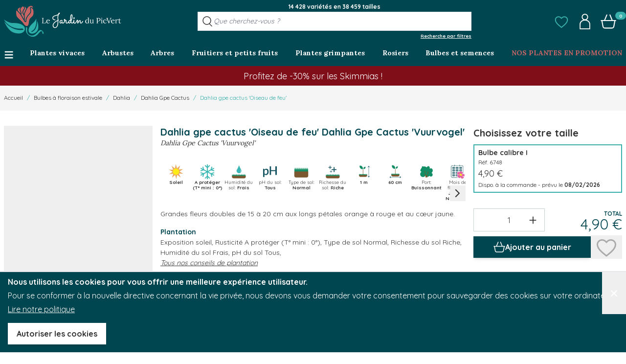

--- FILE ---
content_type: application/javascript
request_url: https://www.jardindupicvert.com/static/version1769608530/frontend/PicVert/hyva/fr_FR/Promessedefleurs_AbTesting/js/test.min.js
body_size: 543
content:
/**
 * @copyright Copyright (c) 2026 SAS WEB COOKING. All rights reserved.
 * @author Vincent Enjalbert <chef@web-cooking.net>
 * See LICENSE-EN.txt for license details.
 */
let pdfVariant;
(function () {
    const pdfAbCookieName = 'pdfVariant';

    function getCookie(name) {
        const value = `; ${document.cookie}`;
        const parts = value.split(`; ${name}=`);
        if (parts.length === 2) {
            return decodeURIComponent(parts.pop().split(';').shift());
        }
        return null;
    }

    function setCookie(name, val, days) {
        let expires = "";
        if (days) {
            const date = new Date();
            date.setTime(date.getTime() + days * 24 * 60 * 60 * 1000);
            expires = "; expires=" + date.toUTCString();
        }
        document.cookie = name + "=" + encodeURIComponent(val) + expires + "; path=/";
    }

    pdfVariant = getCookie(pdfAbCookieName);
    if (!pdfVariant) {
        pdfVariant = Math.random() < 0.5 ? 'A' : 'B';
        setCookie(pdfAbCookieName, pdfVariant, 30);
    }

    window.ga4Options = window.ga4Options || {};
    window.ga4Options['pdfVariant'] = pdfVariant;
})();

document.addEventListener('DOMContentLoaded', function () {
    if (pdfVariant === 'B') {
        // Variant Logic.
        if (document.querySelectorAll('.logo-country-flag').length > 0) {
            document.querySelector('.logo-country-flag').style.visibility = 'hidden';
        }
    }
});